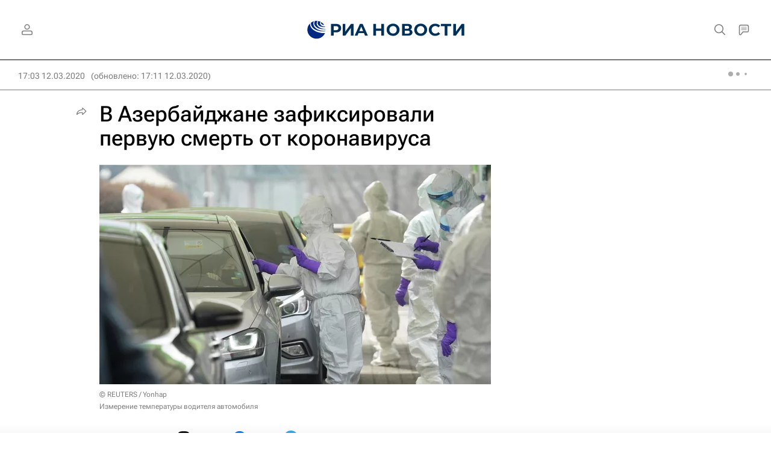

--- FILE ---
content_type: text/html
request_url: https://tns-counter.ru/nc01a**R%3Eundefined*rian_ru/ru/UTF-8/tmsec=rian_ru/456038236***
body_size: -71
content:
CD55670A6975DDA4X1769332132:CD55670A6975DDA4X1769332132